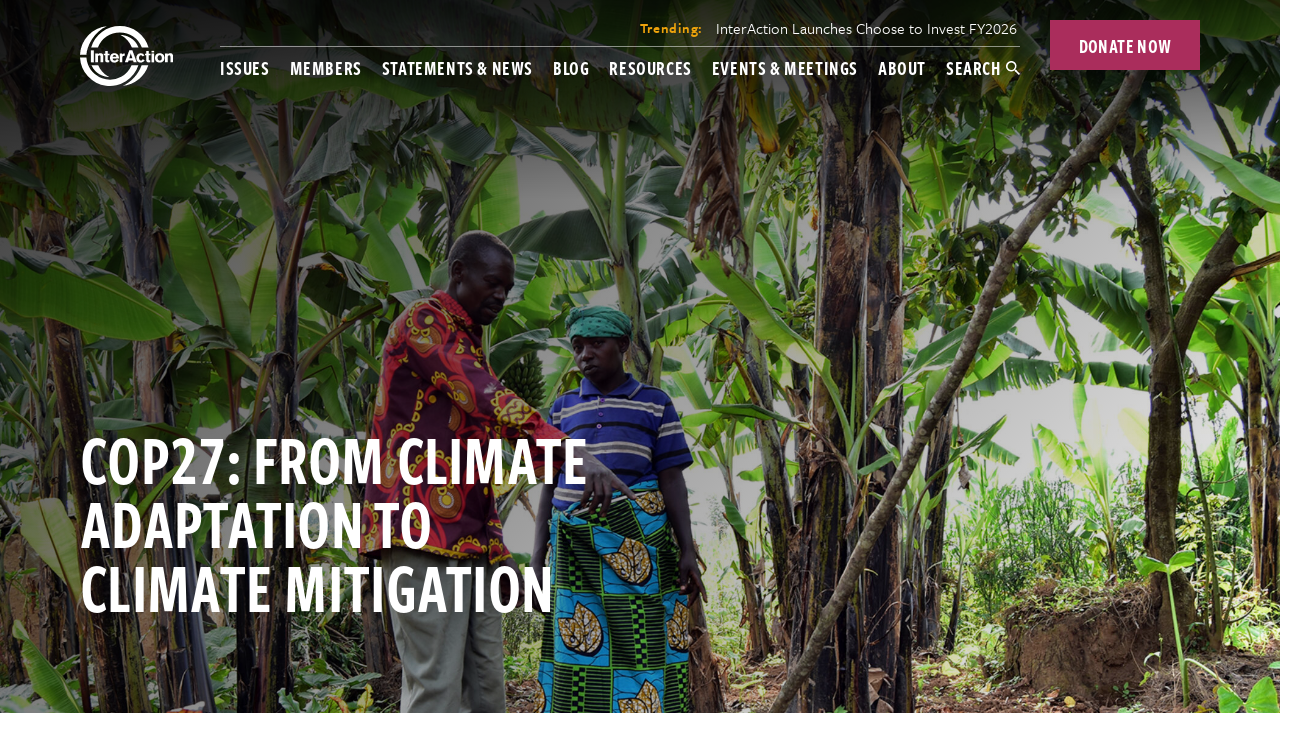

--- FILE ---
content_type: text/javascript
request_url: https://www.interaction.org/wp-content/themes/interaction/dist/custom.js?ver=1768920946
body_size: 2876
content:
(function($) {
    $(document).ready(function(){

        $(".mobile.child-menu .menu-control").on('click', function(e){
            e.preventDefault();
            if ($(this).parent().next().hasClass('opened')){
                $(this).find('i').html('+');
                $(this).parent().next().removeClass('opened').slideUp(100);
            } else {
                $(this).find('i').html('-');
                $(this).parent().next().addClass('opened').slideDown(100);
            }
        });


        $("#resource-library-secure-search .dropdown").each(function(){
            var $active = $(this).find("ul > li[data-active='true']");
            if ($active.length > 0){
                var name = $active.html();
                var value = $active.attr('data-value');
                $active.parent().prev().html(name).parent().prev().val(value);
            }
        })
        $("#pg").val(1);
        var $form = $("#resource-library-secure-search"),
            resultsWrapper = '.search-results-wrapper',
            $sInput = $form.find('#q'),
            $filters = $form.find('.filters'),
            baseUrl = window.location.pathname,
            queryParams = new URLSearchParams(window.location.search);
        $sInput.val(queryParams.get('q'));
        $form.find('.dropdown').each(function() {
            $(this).find('input').change(function() {
                $form.submit();
            });
        });
        $form.submit(function(e) {
            e.preventDefault();
            var
                $this = $(this),
                $resultsWrapper = $(resultsWrapper),
                params = $this.serialize(),
                url = baseUrl + '?' + params;

            window.history.pushState({}, "", url);

            $resultsWrapper.load(url + ' ' + resultsWrapper, function() {
                $resultsWrapper.removeClass('loading');
            });

            return false;
        });

        $("button.resetForm").on('click', function(){
            var url = location.protocol + "//" + location.host + location.pathname;
            window.location.href = url;
        });   

        //$(".accordion .accordion-row .accordion-trigger a").on('click', function(){
        $("body").on('click', ".accordion .accordion-row .accordion-trigger a", function(){

            if ($(this).parent().parent().hasClass('open')){
                $(this).find('span').text('+');
                $(this).parent().next().slideUp(100);
                $(this).parent().parent().removeClass('open');
                $(this).parent().parent().addClass('closed');
            } else {
                $(this).find('span').text('-');
                $(this).parent().next().slideDown(100);
                $(this).parent().parent().addClass('open');
                $(this).parent().parent().removeClass('closed');
            }
        });


        // the working groups page was the perfect storm of insanity
        // layout + functionality was impossible to achieve using css alone, so here we go:
        $(".working-groups .group").on('click', function(e){

            var target = '#ext-row-col'+$(this).attr('data-attr-key');
            if ($(target).hasClass('w-ext-open')){
                $(this).find('.learn-more span').text('+');
                $(target).find('.group-ext').slideUp(100);
                $(target).removeClass('w-ext-open');
            } else {
                $(this).find('.learn-more span').text('-');
                $(target).find('.group-ext').slideDown(100);
                $(target).addClass('w-ext-open');
            }

        });

        // this essentially just resets everything when changing breakpoints
        function resetWorkingGroups(cols){
            $(".group.w-ext-open .learn-more span").text('+');
            $('.ext-row .group-ext').slideUp(25);
            $(".group.w-ext-open").removeClass('w-ext-open');
            $(".ext-row").remove();
            setupWorkingGroups(cols);
        }

        // this fun.ction is the content builder - it iterates over the group grid
        // and injects a secondary row under the proper number of columns (based on screen size)
        // in order to allow the expanding content to work correctly.
        function setupWorkingGroups(cols){

            // build the row html
            var row = '<div class="ext-row">';
            for (i=1;i<=cols;i++){
                row+='<div class="ext-row-col"></div>';
                dataKey++;
            }
            row+='</div>';

            // how many rows are needed?
            var totalRows = Math.ceil($('.working-groups .group').length / cols);

            var injected = 0;
            var r = 1;
            for (var i = 1; i <= $('.working-groups .group').length; i++){
                if (r == cols){
                    $(".working-groups .group").eq(i-1).after(row);
                    injected++;
                    r = 1;
                } else {
                    r++;
                }
            }

            // this accounts for an uneven last row
            if (injected<totalRows){
                $(".working-groups .group").eq($('.working-groups .group').length-1).after(row);
            }

            // add a data-key to each group and row col
            var dataKey = 1;
            $(".working-groups .ext-row-col").each(function(i){
                $(this).attr('id', 'ext-row-col'+dataKey);
                dataKey++;
            });
            var dataKey = 1;
            $(".working-groups .group").each(function(i){
                $(this).attr('data-attr-key', dataKey);
                dataKey++;
            });

            // now, run through and move the ext content into the new corresponding column
            $(".working-groups .group").each(function(i){
                var key = $(this).attr('data-attr-key');
                var content = $(this).find('.group-ext').html();
                $('#ext-row-col'+key).html('<div class="group-ext">'+content+'</div>');
                // don't remove this in case we change screen size we have it to re-inject later
                //$(this).find('.group-ext').remove();
            });

        }

        var isBreakPoint = function (bp) {
            var bps = [899, 1279],
                w = $(window).width(),
                min, max
            for (var i = 0, l = bps.length; i < l; i++) {
              if (bps[i] === bp) {
                min = bps[i-1] || 0
                max = bps[i]
                break
              }
            }
            return w > min && w <= max
        }

        if ($(".working-groups .groups").length>0){

            $("#category-filter").on('change', function(){
                $(this).parent().submit();
            });

            cols = 3;
            if (isBreakPoint(1279)) {
                cols = 2;
            }
            if (isBreakPoint(899)) {
                cols = 1;
            }
            setupWorkingGroups(cols);

            curColCount = cols;

            $(window).on('resize', function(){
                cols = 3;
                if (isBreakPoint(1279)) {
                    cols = 2;
                }
                if (isBreakPoint(899)) {
                    cols = 1;
                }
                if (cols != curColCount){
                    resetWorkingGroups(cols);
                    curColCount = cols;
                }
            });

        }

        // end working groups layout functionality
        $('.module.signup form').submit(function(e) {
            e.preventDefault();
            var $form = $(this);
            $form.slideUp(150);
            $.ajax({
                url: '/',
                cache:false,
                data: {
                    email: $("#signup-email").val(),
                    action: 'signup'
                },
                type: 'POST'
            })
            .done(function(data) {
                $form.html('<p class="message success">'+data+'</p>');
                $form.slideDown(150);
                console.log(data);
            });

            // $form.slideUp(150);
            // $.post($form.attr('action'), $form.serialize())
            //     .done(function() {
            //         $form.html('<p class="message success">Thank you! You have been added to our newsletter.</p>');
            // })
            // .always(function() {
            //     $form.slideDown(150);
            // });
            // return false;
        })

    });
    
    function setCheckerboardGridDims(){
        $('.checkerboard .item').each(function(i){
            var ww = $(window).width();
            if (ww>999){
                var w = Math.ceil($(this).width() / 2);
                var h = parseInt($(this).find('.text-wrapper').outerHeight());
                $(this).find('.inner-container').css({
                    'width':w+'px',
                    'height':h+'px'
                });
            } else {
                $(this).find('.inner-container').css({
                    'width':'auto',
                    'height':'auto'
                });
            }
        }); 
    }

    if ($(".checkerboard .image-wrapper").length>0){
        setCheckerboardGridDims();
        $(window).on('resize', function(){
            setCheckerboardGridDims();
        });
    }

    if ($("body").hasClass('page-template-template-report-front')){
        $("#report-search").on('submit', function(e){
            e.preventDefault();
            var k = $("#report-search-keywords").val();
            if (k.length>0){
                var ajaxurl = "/wp-admin/admin-ajax.php";
                $.ajax({
                    url: ajaxurl,
                    cache:false,
                    data: {
                        action: 'load_more_report_search',
                        k:k,
                        p:$("#page_id").val()
                    },
                    type: 'GET'
                })
                .done(function(data) {
                    $("#report-search-results").html(data);
                });
            } else {
                return false;
            }
        });
    }
    
    if ($(".category-subnav .subnav-links").length>0){

            $(".category-subnav .subnav-links .icon a, .category-subnav .subnav-links h4 a").on('click', function(e){
                e.preventDefault();
                w = $(window).width();
                if (w <= 1024){
                    $(".subnav-links .subnav").hide();
                    if ($(this).parent().parent().hasClass('subnav-opened')){
                        $(this).parent().parent().removeClass('subnav-opened').find('.subnav').hide();
                    } else {
                        $(this).parent().parent().addClass('subnav-opened').find('.subnav').fadeIn(50);
                    }
                }
            });

            $(".category-subnav .subnav-links > ul > li").hover(function(){
                w = $(window).width();
                if (w > 1024){
                    $(this).addClass('subnav-opened').find('.subnav').fadeIn(50);
                }
            }, function(){
                w = $(window).width();
                if (w > 1024){
                    $(this).removeClass('subnav-opened').find('.subnav').fadeOut(50);
                }
            });


    }


})(jQuery);



--- FILE ---
content_type: image/svg+xml
request_url: https://www.interaction.org/wp-content/themes/interaction/dist/cf2a10fd69c7a565b02588f87c5d55ea.svg
body_size: -87
content:
<svg id="1c6b57fe-a788-48b6-accb-90b866021797" data-name="FB" xmlns="http://www.w3.org/2000/svg" viewBox="0 0 92.62 64.66">
  <defs>
    <style>
      .a78750bf-fcaf-4646-a9e6-a3baf042ec91 {
        fill: #fff;
      }
    </style>
  </defs>
  <title>YT</title>
  <path class="a78750bf-fcaf-4646-a9e6-a3baf042ec91" d="M79.06,0H13.55A13.56,13.56,0,0,0,0,13.56V51.09A13.57,13.57,0,0,0,13.55,64.66H79.06A13.57,13.57,0,0,0,92.62,51.09V13.56A13.56,13.56,0,0,0,79.06,0ZM36.7,44.49V18.28l25.12,13.1Z"/>
</svg>


--- FILE ---
content_type: image/svg+xml
request_url: https://www.interaction.org/wp-content/themes/interaction/dist/7cb7266064c27c12e8839a69466ffd6a.svg
body_size: -114
content:
<svg id="37085ebb-0a31-4310-8668-214c0364c9f3" data-name="FB" xmlns="http://www.w3.org/2000/svg" viewBox="0 0 83.58 86.57">
  <defs>
    <style>
      .\37 8905388-bfdd-400a-845b-20c806f67051 {
        fill: #fff;
      }
    </style>
  </defs>
  <title>LI</title>
  <path class="78905388-bfdd-400a-845b-20c806f67051" d="M17.81,86.57H1.37V26.28H17.81ZM9.59,19.33a9.67,9.67,0,1,1,9.59-9.66A9.63,9.63,0,0,1,9.59,19.33Zm74,67.24H67.13V55.86c0-18.46-21.92-17.06-21.92,0V86.57H28.77V26.28H45.21V36c7.65-14.18,38.37-15.22,38.37,13.57Z"/>
</svg>
